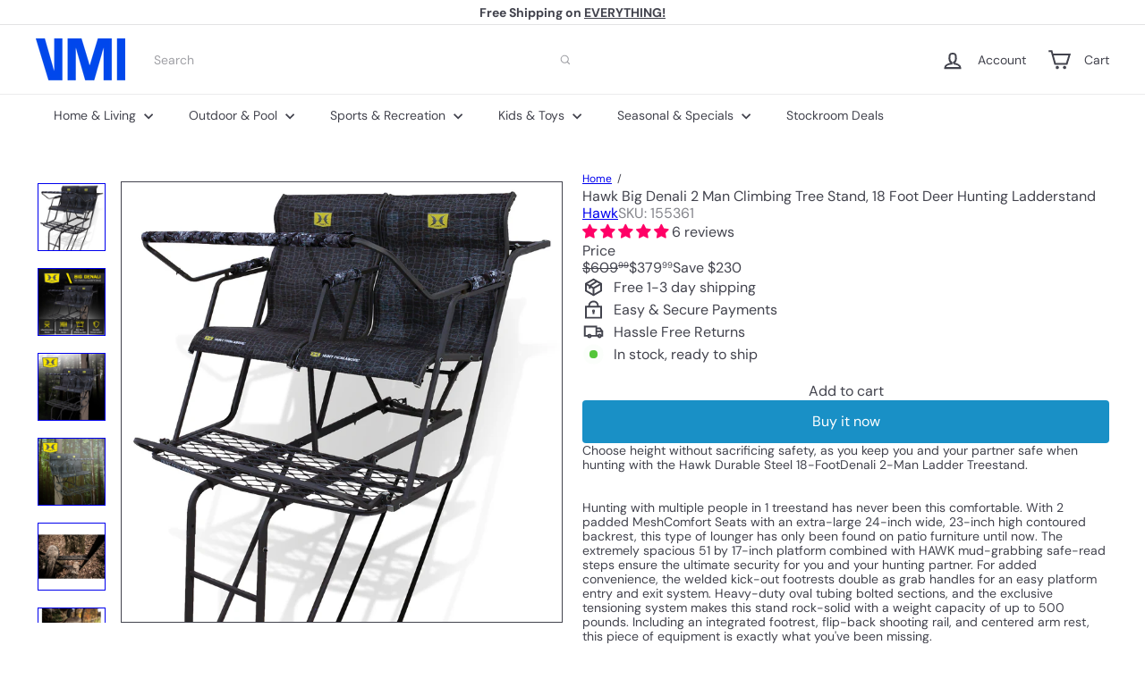

--- FILE ---
content_type: text/plain;charset=UTF-8, text/javascript
request_url: https://app.accessibilityspark.com/sessions?shop=shopspreetail.myshopify.com
body_size: -81
content:
// 1768820677498 | shopspreetail.myshopify.com | null | undefined

--- FILE ---
content_type: text/javascript
request_url: https://vminnovations.com/cdn/shop/t/10/assets/util.events.js?v=72345573757032118991760556133
body_size: -306
content:
export const EVENTS={sortSelected:"sort:selected",variantChange:"variant:change",ajaxCollectionRender:"ajaxCollection:render",ajaxProductError:"ajaxProduct:error",ajaxProductAdded:"ajaxProduct:added",mobileNavOpen:"mobileNav:open",mobileNavClose:"mobileNav:close",desktopNavOpen:"desktopNav:open",desktopNavClose:"desktopNav:close",predictiveSearchOpen:"predictiveSearch:open",predictiveSearchClose:"predictiveSearch:close",predictiveSearchCloseAll:"predictiveSearch:close-all",headerStickyCheck:"headerSticky:check",overlayHeaderChange:"overlayHeader:change",headerOverlayDisable:"headerOverlay:disable",headerOverlayRemoveClass:"headerOverlay:remove-class",cartDrawerChange:"CartDrawer:change",youtubeReady:"youtube:ready",vimeoReady:"vimeo:ready",cartOpen:"cart:open",cartClose:"cart:close",sizeDrawer:"size:drawer",cartUpdated:"cart:updated",headerDrawerOpened:"headerDrawer:opened",headerDrawerClosed:"headerDrawer:closed",headerSearchOpen:"headerSearch:open",headerSearchClose:"headerSearch:close",toggleMobileFilters:"toggleMobileFilters",viewChange:"viewChange"};
//# sourceMappingURL=/cdn/shop/t/10/assets/util.events.js.map?v=72345573757032118991760556133


--- FILE ---
content_type: text/javascript
request_url: https://vminnovations.com/cdn/shop/t/10/assets/header.nav.js?v=60474361350033080031760556086
body_size: 658
content:
import{prepareTransition,debounce}from"util.misc";import{EVENTS}from"util.events";let selectors={wrapper:"#HeaderWrapper",siteHeader:"#SiteHeader",megamenu:".megamenu",triggerCollapsedMenu:".site-nav__compress-menu",collapsedMenu:'[data-type="nav"]',bottomSearch:'[data-type="search"]',navDetails:".site-nav__details"},classes={headerCompressed:"header-wrapper--compressed",overlay:"header-wrapper--overlay",noLightStyle:"not-light-style"},config={wrapperOverlayed:!1,stickyEnabled:!1,stickyActive:!1,subarPositionInit:!1,threshold:0},wrapper,siteHeader,bottomNav,bottomSearch;class HeaderNav extends HTMLElement{connectedCallback(){this.abortController=new AbortController,wrapper=document.querySelector(selectors.wrapper),siteHeader=document.querySelector(selectors.siteHeader),bottomNav=wrapper.querySelector(selectors.collapsedMenu),bottomSearch=wrapper.querySelector(selectors.bottomSearch),this.isStickyHeader=!1,this.hasActiveDrawers=!1,config.threshold=wrapper.getBoundingClientRect().bottom,config.subarPositionInit=!1,config.stickyEnabled=siteHeader.dataset.sticky==="true",config.stickyEnabled?(config.wrapperOverlayed=wrapper.classList.contains(classes.overlay),this.stickyHeaderCheck()):this.disableSticky(),this.overlayHeader=siteHeader.dataset.overlay==="true",this.overlayHeader&&Shopify&&Shopify.designMode&&document.body.classList.contains("template-collection")&&!document.querySelector(".collection-hero")&&this.disableOverlayHeader(),this.setAbsoluteBottom(),window.addEventListener("resize",debounce(250,this.setAbsoluteBottom),{signal:this.abortController.signal});let collapsedNavTrigger=wrapper.querySelector(selectors.triggerCollapsedMenu);collapsedNavTrigger&&!collapsedNavTrigger.classList.contains("nav-trigger--initialized")&&(collapsedNavTrigger.classList.add("nav-trigger--initialized"),collapsedNavTrigger.addEventListener("click",function(e){collapsedNavTrigger.classList.toggle("is-active"),prepareTransition(bottomNav,function(){bottomNav.classList.toggle("is-active")})},{signal:this.abortController.signal})),document.addEventListener(EVENTS.headerStickyCheck,this.stickyHeaderCheck.bind(this),{signal:this.abortController.signal}),document.addEventListener(EVENTS.headerOverlayDisable,this.disableOverlayHeader,{signal:this.abortController.signal}),document.addEventListener(EVENTS.headerOverlayRemoveClass,this.removeOverlayClass,{signal:this.abortController.signal}),document.addEventListener(EVENTS.sizeDrawer,this.sizeDrawer.bind(this),{signal:this.abortController.signal}),document.addEventListener(EVENTS.headerDrawerOpened,evt=>this.hasActiveDrawers=!0,{signal:this.abortController.signal}),document.addEventListener(EVENTS.headerDrawerClosed,evt=>this.hasActiveDrawers=!1,{signal:this.abortController.signal})}disconnectedCallback(){this.abortController.abort()}setAbsoluteBottom(){this.overlayHeader&&document.querySelector(".header-section").classList.add("header-section--overlay");let activeSubBar=matchMedia("(max-width: 768px)").matches?document.querySelector('.site-header__element--sub[data-type="search"]'):document.querySelector('.site-header__element--sub[data-type="nav"]');if(activeSubBar){let h=activeSubBar.offsetHeight;h!==0&&document.documentElement.style.setProperty("--header-padding-bottom",h+"px"),config.subarPositionInit||(wrapper.classList.add("header-wrapper--init"),config.subarPositionInit=!0)}}disableOverlayHeader(){wrapper.classList.add(classes.noLightStyle),config.wrapperOverlayed=!1,document.dispatchEvent(new CustomEvent(EVENTS.overlayHeaderChange,{detail:{overlayHeader:!1}}))}stickyHeaderCheck(){this.isStickyHeader=this.doesMegaMenuFit(),this.isStickyHeader?(config.forceStopSticky=!1,this.stickyHeader(),document.dispatchEvent(new CustomEvent(EVENTS.stickyHeaderChange,{detail:{isSticky:!0}}))):(config.forceStopSticky=!0,this.disableSticky(),document.dispatchEvent(new CustomEvent(EVENTS.stickyHeaderChange,{detail:{isSticky:!1}})))}disableSticky(){document.querySelector(".header-section").style.position="relative"}removeOverlayClass(){config.wrapperOverlayed&&wrapper.classList.add(classes.noLightStyle)}doesMegaMenuFit(){let largestMegaNav=0;return(siteHeader||document.querySelector(selectors.siteHeader)).querySelectorAll(selectors.megamenu).forEach(nav=>{let h=nav.offsetHeight;h>largestMegaNav&&(largestMegaNav=h)}),!(window.innerHeight<largestMegaNav+120)}stickyHeader(){window.scrollY>config.threshold&&this.stickyHeaderScroll(),window.addEventListener("scroll",this.stickyHeaderScroll.bind(this),{signal:this.abortController.signal})}stickyHeaderScroll(){config.stickyEnabled&&(config.forceStopSticky||requestAnimationFrame(this.scrollHandler.bind(this)))}scrollHandler(){if(window.scrollY>config.threshold){if(config.stickyActive)return;bottomNav&&prepareTransition(bottomNav),bottomSearch&&prepareTransition(bottomSearch),wrapper&&prepareTransition(wrapper),config.stickyActive=!0,wrapper.classList.add(classes.headerCompressed),config.wrapperOverlayed&&wrapper.classList.add(classes.noLightStyle),document.dispatchEvent(new CustomEvent("headerStickyChange"))}else{if(!config.stickyActive)return;bottomNav&&prepareTransition(bottomNav),bottomSearch&&prepareTransition(bottomSearch),wrapper&&prepareTransition(wrapper),config.stickyActive=!1,config.threshold=wrapper.getBoundingClientRect().bottom,wrapper.classList.remove(classes.headerCompressed),config.wrapperOverlayed&&(this.hasActiveDrawers||wrapper.classList.remove(classes.noLightStyle)),document.dispatchEvent(new CustomEvent("headerStickyChange"))}}sizeDrawer(evt){let header=wrapper.offsetHeight,heights=evt.detail?.heights?.reduce((a,b)=>a+b,0)??0,max=window.innerHeight-header-heights;this.style.setProperty("--max-drawer-height",`${max}px`),this.style.setProperty("--header-nav-height",`${header-heights}px`)}}customElements.define("header-nav",HeaderNav);
//# sourceMappingURL=/cdn/shop/t/10/assets/header.nav.js.map?v=60474361350033080031760556086
